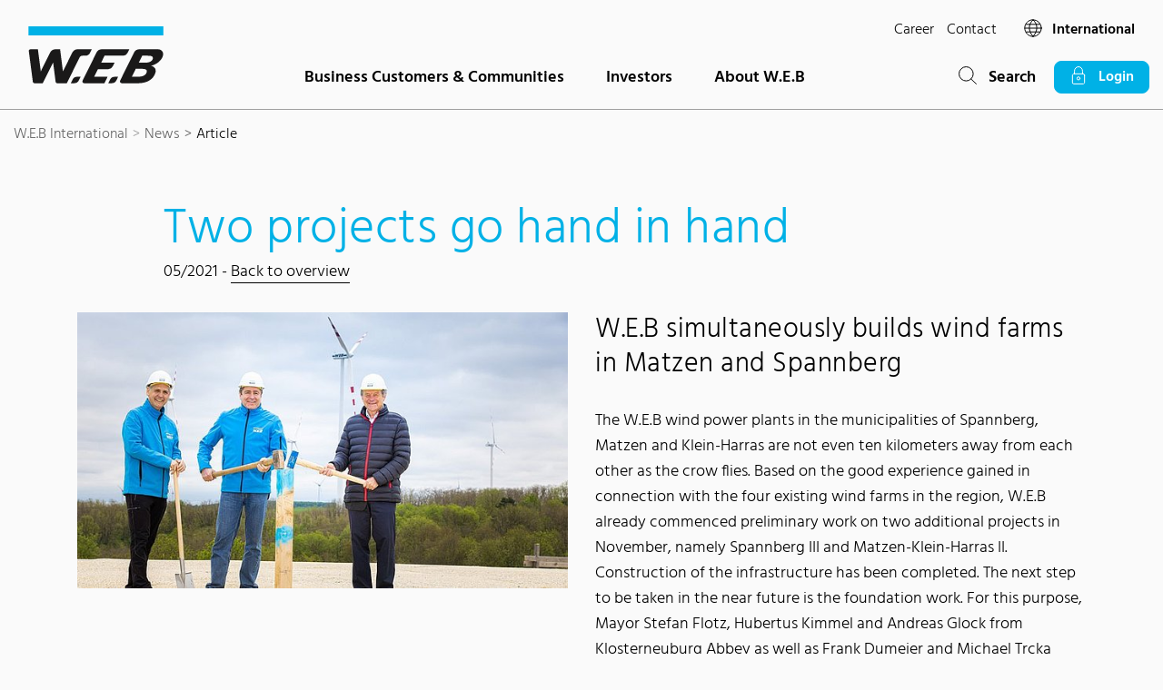

--- FILE ---
content_type: text/html; charset=utf-8
request_url: https://www.web.energy/en/news/article/two-projects-go-hand-in-hand
body_size: 7539
content:
<!DOCTYPE html>
<html dir="ltr" lang="en">
<head>

<meta charset="utf-8">
<!-- 
	Carefully crafted with ♥ and 😃 by Cyberhouse <www.cyberhouse.at>

	This website is powered by TYPO3 - inspiring people to share!
	TYPO3 is a free open source Content Management Framework initially created by Kasper Skaarhoj and licensed under GNU/GPL.
	TYPO3 is copyright 1998-2026 of Kasper Skaarhoj. Extensions are copyright of their respective owners.
	Information and contribution at https://typo3.org/
-->



<title>Two projects go hand in hand - W.E.B. International</title>
<meta name="generator" content="TYPO3 CMS" />
<meta property="og:title" content="Two projects go hand in hand " />
<meta property="og:type" content="article" />
<meta property="og:url" content="https://www.web.energy/en/news/article/two-projects-go-hand-in-hand" />
<meta property="og:image" content="https://www.web.energy/fileadmin/_processed_/8/5/csm_20210512_Spatenstich_Spannberg--2_06c52385bc.jpg" />
<meta name="twitter:card" content="summary" />

<link rel="preload" as="style" href="/css/style-web.css?v=1768818831" >
<link type="font/woff" crossorigin="1" rel="preload" as="font" href="/assets/fonts/google/Hind-normal-300.woff" >
<link type="font/woff" crossorigin="1" rel="preload" as="font" href="/assets/fonts/google/Hind-normal-600.woff" >
<link rel="stylesheet" href="/css/style-web.css?v=1768818831" >
<link rel="preload" as="script" href="/js/commons.js?v=1768818831" >
<link rel="preload" as="script" href="/js/script.js?v=1768818831" >
<link rel="stylesheet" href="https://webcache-eu.datareporter.eu/c/ab69b53f-d3c6-4439-ae7a-fa2def24770a/dpNCA0lxLlbp/poJ/banner.css" media="all">






<meta name="viewport" content="width=device-width, initial-scale=1">

<link rel="shortcut icon" href="/assets/favicons/web/favicon.ico">
<link rel="icon" type="image/png" sizes="16x16" href="/assets/favicons/web/favicon-16x16.png">
<link rel="icon" type="image/png" sizes="32x32" href="/assets/favicons/web/favicon-32x32.png">
<link rel="icon" type="image/png" sizes="48x48" href="/assets/favicons/web/favicon-48x48.png">

<script>
  loadjs=function(){var h=function(){},c={},u={},f={};function o(e,n){if(e){var r=f[e];if(u[e]=n,r)for(;r.length;)r[0](e,n),r.splice(0,1)}}function l(e,n){e.call&&(e={success:e}),n.length?(e.error||h)(n):(e.success||h)(e)}function d(r,t,s,i){var c,o,e=document,n=s.async,u=(s.numRetries||0)+1,f=s.before||h,l=r.replace(/[\?|#].*$/,""),a=r.replace(/^(css|img)!/,"");i=i||0,/(^css!|\.css$)/.test(l)?((o=e.createElement("link")).rel="stylesheet",o.href=a,(c="hideFocus"in o)&&o.relList&&(c=0,o.rel="preload",o.as="style")):/(^img!|\.(png|gif|jpg|svg|webp)$)/.test(l)?(o=e.createElement("img")).src=a:((o=e.createElement("script")).src=r,o.async=void 0===n||n),!(o.onload=o.onerror=o.onbeforeload=function(e){var n=e.type[0];if(c)try{o.sheet.cssText.length||(n="e")}catch(e){18!=e.code&&(n="e")}if("e"==n){if((i+=1)<u)return d(r,t,s,i)}else if("preload"==o.rel&&"style"==o.as)return o.rel="stylesheet";t(r,n,e.defaultPrevented)})!==f(r,o)&&e.head.appendChild(o)}function r(e,n,r){var t,s;if(n&&n.trim&&(t=n),s=(t?r:n)||{},t){if(t in c)throw"LoadJS";c[t]=!0}function i(n,r){!function(e,t,n){var r,s,i=(e=e.push?e:[e]).length,c=i,o=[];for(r=function(e,n,r){if("e"==n&&o.push(e),"b"==n){if(!r)return;o.push(e)}--i||t(o)},s=0;s<c;s++)d(e[s],r,n)}(e,function(e){l(s,e),n&&l({success:n,error:r},e),o(t,e)},s)}if(s.returnPromise)return new Promise(i);i()}return r.ready=function(e,n){return function(e,r){e=e.push?e:[e];var n,t,s,i=[],c=e.length,o=c;for(n=function(e,n){n.length&&i.push(e),--o||r(i)};c--;)t=e[c],(s=u[t])?n(t,s):(f[t]=f[t]||[]).push(n)}(e,function(e){l(n,e)}),r},r.done=function(e){o(e,[])},r.reset=function(){c={},u={},f={}},r.isDefined=function(e){return e in c},r}();
</script>





<link rel="canonical" href="https://www.web.energy/en/news/article/two-projects-go-hand-in-hand"/>

<!-- This site is optimized with the Yoast SEO for TYPO3 plugin - https://yoast.com/typo3-extensions-seo/ -->
<script type="application/ld+json">[{"@context":"https:\/\/www.schema.org","@type":"BreadcrumbList","itemListElement":[{"@type":"ListItem","position":1,"item":{"@id":"https:\/\/www.web.energy\/en\/","name":"W.E.B International"}},{"@type":"ListItem","position":2,"item":{"@id":"https:\/\/www.web.energy\/en\/news","name":"News"}},{"@type":"ListItem","position":3,"item":{"@id":"https:\/\/www.web.energy\/en\/news\/article","name":"Article"}}]}]</script>
</head>
<body class="document-root page-331 language-0 languagecontent-0 level-2 template-content">





    
    
  



<nav aria-label="Jump Links">
    <a href="#main" class="skip-link visually-hidden-focusable" accesskey="1" data-auto-event-observed="true">
        Content Area
    </a>
    
        <a href="/en/search" class="skip-link visually-hidden-focusable" accesskey="2" data-auto-event-observed="true">
            Search
        </a>
    
    <a href="#main-nav" class="skip-link visually-hidden-focusable" accesskey="1" data-auto-event-observed="true">
        Main navigation
    </a>
    
        <a href="/en/contact" class="skip-link visually-hidden-focusable" accesskey="2" data-auto-event-observed="true">
            Contact
        </a>
    
    <a href="#footer" class="skip-link visually-hidden-focusable" accesskey="2" data-auto-event-observed="true">
        Footer
    </a>
</nav>

<header id="main-nav" class="header-sticky">
	

<div class="container container-md-extended px-0 px-xl-1">
  <div class="nav-slide-bar row align-items-center justify-content-between g-0 g-xl-1 py-1">
    <div class="col-auto">
      <a class="nav-link link-hover" href="/en/">
        
            <img src="/assets/img/logo.svg" class="img-fluid d-block" alt="Logo W.E.B. International | Link to home page" width="149" height="63">
          
      </a>
    </div>
    <div class="col d-print-none">
      
        


    
        <ul class="nav-meta nav-underlined list-inline d-none d-xl-block text-sm text-end">
            
                <li class="list-inline-item">
                  



    <a href="/en/career" class="nav-link-underline link-reset " id="nav-item-top-319">
  Career
  
  
  
</a>
  





                </li>
            
                <li class="list-inline-item">
                  



    <a href="/en/contact" class="nav-link-underline link-reset " id="nav-item-top-317">
  Contact
  
  
  
</a>
  





                </li>
            

            
                <li class="list-inline-item">
                    <button id="lang-switch-offcanvas"
                            class="nav-link link-hover d-inline-block border-0 bg-transparent"
                            aria-expanded="false"
                            aria-label="Open country selection"
                            data-bs-toggle="offcanvas"
                            data-bs-target="#countriesOffcanvas"
                            aria-controls="countriesOffcanvas">
                        
                            
                                
                                    
                                            <svg class="icon icon-sm me-_5" role="img" focusable="false" aria-hidden="true"><use xlink:href="/assets/icons/icons.svg#globe"></use></svg>
                                        
                                
                                
                                        International
                                    
                            
                        
                    </button>
                </li>
            
        </ul>
    




      

      <div class="row">
        <div class="col-auto d-none d-xl-block mx-xl-auto">
            


  <ul class="nav-underlined list-inline mb-0">
    
      <li class="list-inline-item">
        



    <a href="#item-368"
       class="nav-link "
       data-nav-slide data-bs-toggle="offcanvas"
       data-bs-target="#offcanvas-menu"
       aria-controls="offcanvas-menu">
      
  Business Customers &amp; Communities
  
  
  

    </a>
  





      </li>
    
      <li class="list-inline-item">
        



    <a href="#item-357"
       class="nav-link "
       data-nav-slide data-bs-toggle="offcanvas"
       data-bs-target="#offcanvas-menu"
       aria-controls="offcanvas-menu">
      
  Investors
  
  
  

    </a>
  





      </li>
    
      <li class="list-inline-item">
        



    <a href="#item-333"
       class="nav-link "
       data-nav-slide data-bs-toggle="offcanvas"
       data-bs-target="#offcanvas-menu"
       aria-controls="offcanvas-menu">
      
  About W.E.B
  
  
  

    </a>
  





      </li>
    
  </ul>




        </div>

        <div class="col-auto nav-mobile ms-auto d-xl-none">
          
            <a class="nav-link link-hover d-inline-block" href="/en/search">
              <svg class="icon icon-sm" role="img" focusable="false" aria-labelledby="svg-696e0b627dd1a187722650"><title id="svg-696e0b627dd1a187722650">Suche</title><use xlink:href="/assets/icons/icons.svg#search"></use></svg>
            </a>
          

          
            <button id="lang-switch-offcanvas"
                    class="nav-link link-hover d-inline-block border-0 bg-transparent"
                    aria-label="Open country selection"
                    aria-expanded="false"
                    data-bs-toggle="offcanvas"
                    data-bs-target="#countriesOffcanvas"
                    aria-controls="countriesOffcanvas">
              
                
                  
                      
                          <svg class="icon icon-sm me-_5" role="img" focusable="false" aria-hidden="true"><use xlink:href="/assets/icons/icons.svg#globe"></use></svg>
                        
                    
                
              
            </button>
          
        </div>

        <div class="col-auto d-none d-xl-block">
          
            <a class="nav-link link-hover d-inline-block" href="/en/search">
              <svg class="icon icon-sm" role="img" focusable="false" aria-hidden="true"><use xlink:href="/assets/icons/icons.svg#search"></use></svg>&ensp;
              Search
            </a>
          

          
            
                <a href="#" class="nav-link btn btn-sm btn-primary d-inline-block" data-bs-toggle="modal"
                   data-bs-target="#loginModal">
                  <svg class="icon icon-sm" role="img" focusable="false" aria-hidden="true"><use xlink:href="/assets/icons/icons.svg#login"></use></svg>
                  &ensp;Login
                </a>
              
          
        </div>
      </div>
    </div>
    <div class="col-auto d-xl-none d-print-none">
      <a href="#offcanvas-menu" class="nav-link link-hover" data-bs-toggle="offcanvas"
         aria-controls="offcanvas-menu">
        <svg class="icon icon-sm" role="img" focusable="false" aria-labelledby="svg-696e0b627e0e7590135247"><title id="svg-696e0b627e0e7590135247">Hauptmenü ein- und ausfahren</title><use xlink:href="/assets/icons/icons.svg#menu"></use></svg>
      </a>
    </div>
  </div>
</div>

<div class="offcanvas offcanvas-end bg-white" tabindex="-1" id="offcanvas-menu" aria-label="Main Navigation">
  <div class="offcanvas-header">
    <button type="button" class="btn-close text-reset" data-bs-dismiss="offcanvas" aria-label="close"></button>
  </div>
  <div class="offcanvas-body">
    <nav class="nav-slide active" tabindex="-1">
      


  
    
    
    

    <ul id="l-0" class="nav-slide-list" style="--items: 8">
      
        <li class="nav-item">
          
              <a href="#" class="nav-link nav-link-lg link-hover" data-nav-slide>
                Business Customers & Communities &gt;
              </a>
              


  

  <ul id="item-368" class="nav-slide-list" style="--items: 3">
    <li class="nav-item">
      <a href="#l-0" class="nav-link text-muted link-hover" data-nav-slide>
        <svg class="icon" role="img" focusable="false" aria-hidden="true"><use xlink:href="/assets/icons/icons.svg#arrow-left"></use></svg>&nbsp;back
      </a>
    </li>
    <li class="nav-item">
      



    <a href="/en/business-customers-communities" class="nav-link nav-link-lg link-hover " id="nav-item--368">
  Business Customers &amp; Communities
  
  &gt;
  
</a>
  





    </li>

    
      <li class="nav-item level-1">
        
            



    <a href="/en/business-customers-communities/project-communities" class="nav-link link-hover " id="nav-item--369">
  Project communities &gt;
  
  
  
</a>
  





          
      </li>
    
  </ul>




            
        </li>
      
        <li class="nav-item">
          
              <a href="#" class="nav-link nav-link-lg link-hover" data-nav-slide>
                Investors &gt;
              </a>
              


  

  <ul id="item-357" class="nav-slide-list" style="--items: 7">
    <li class="nav-item">
      <a href="#l-0" class="nav-link text-muted link-hover" data-nav-slide>
        <svg class="icon" role="img" focusable="false" aria-hidden="true"><use xlink:href="/assets/icons/icons.svg#arrow-left"></use></svg>&nbsp;back
      </a>
    </li>
    <li class="nav-item">
      



    <a href="/en/investor" class="nav-link nav-link-lg link-hover " id="nav-item--357">
  Investors
  
  &gt;
  
</a>
  





    </li>

    
      <li class="nav-item level-1">
        
            <a href="#" class="nav-link link-hover" data-nav-slide>
              W.E.B shares &gt;
            </a>

            


  

  <ul id="item-366" class="nav-slide-list" style="--items: 3">
    <li class="nav-item">
      <a href="#item-357" class="nav-link text-muted link-hover" data-nav-slide>
        <svg class="icon" role="img" focusable="false" aria-hidden="true"><use xlink:href="/assets/icons/icons.svg#arrow-left"></use></svg>&nbsp;back
      </a>
    </li>
    <li class="nav-item">
      



    <a href="/en/investor/web-shares" class="nav-link nav-link-lg link-hover " id="nav-item--366">
  W.E.B shares
  
  &gt;
  
</a>
  





    </li>

    
      <li class="nav-item level-2">
        
            



    <a href="/en/investor/web-shares/capital-increase-in-2021-details" class="nav-link link-hover " id="nav-item--367">
  Capital increase in 2021 - details
  
  
  
</a>
  





          
      </li>
    
  </ul>




          
      </li>
    
      <li class="nav-item level-1">
        
            



    <a href="/en/investor/web-bonds" class="nav-link link-hover " id="nav-item--365">
  W.E.B bonds &gt;
  
  
  
</a>
  





          
      </li>
    
      <li class="nav-item level-1">
        
            <a href="#" class="nav-link link-hover" data-nav-slide>
              Financial calender &gt;
            </a>

            


  

  <ul id="item-363" class="nav-slide-list" style="--items: 3">
    <li class="nav-item">
      <a href="#item-357" class="nav-link text-muted link-hover" data-nav-slide>
        <svg class="icon" role="img" focusable="false" aria-hidden="true"><use xlink:href="/assets/icons/icons.svg#arrow-left"></use></svg>&nbsp;back
      </a>
    </li>
    <li class="nav-item">
      



    <a href="/en/investor/financial-calender" class="nav-link nav-link-lg link-hover " id="nav-item--363">
  Financial calender
  
  &gt;
  
</a>
  





    </li>

    
      <li class="nav-item level-2">
        
            



    <a href="/en/investoren/finanzkalender/archiv" class="nav-link link-hover " id="nav-item--396">
  Archiv
  
  
  
</a>
  





          
      </li>
    
  </ul>




          
      </li>
    
      <li class="nav-item level-1">
        
            



    <a href="/en/investor/annual-general-meeting" class="nav-link link-hover " id="nav-item--361">
  Annual General Meeting &gt;
  
  
  
</a>
  





          
      </li>
    
      <li class="nav-item level-1">
        
            



    <a href="/en/investor/corporate-governance" class="nav-link link-hover " id="nav-item--358">
  Corporate Governance &gt;
  
  
  
</a>
  





          
      </li>
    
  </ul>




            
        </li>
      
        <li class="nav-item">
          
              <a href="#" class="nav-link nav-link-lg link-hover" data-nav-slide>
                About W.E.B &gt;
              </a>
              


  

  <ul id="item-333" class="nav-slide-list" style="--items: 8">
    <li class="nav-item">
      <a href="#l-0" class="nav-link text-muted link-hover" data-nav-slide>
        <svg class="icon" role="img" focusable="false" aria-hidden="true"><use xlink:href="/assets/icons/icons.svg#arrow-left"></use></svg>&nbsp;back
      </a>
    </li>
    <li class="nav-item">
      



    <a href="/en/about-web" class="nav-link nav-link-lg link-hover " id="nav-item--333">
  About W.E.B
  
  &gt;
  
</a>
  





    </li>

    
      <li class="nav-item level-1">
        
            



    <a href="/en/about-web/fields-of-activity" class="nav-link link-hover " id="nav-item--351">
  Fields of activity &gt;
  
  
  
</a>
  





          
      </li>
    
      <li class="nav-item level-1">
        
            



    <a href="/en/about-web/the-governing-bodies" class="nav-link link-hover " id="nav-item--347">
  The governing bodies &gt;
  
  
  
</a>
  





          
      </li>
    
      <li class="nav-item level-1">
        
            



    <a href="/en/about-web/power-plants" class="nav-link link-hover " id="nav-item--346">
  W.E.B Power plants &gt;
  
  
  
</a>
  





          
      </li>
    
      <li class="nav-item level-1">
        
            



    <a href="/en/about-web/international" class="nav-link link-hover " id="nav-item--337">
  International &gt;
  
  
  
</a>
  





          
      </li>
    
      <li class="nav-item level-1">
        
            



    <a href="/en/about-web/publications" class="nav-link link-hover " id="nav-item--336">
  Publications &gt;
  
  
  
</a>
  





          
      </li>
    
      <li class="nav-item level-1">
        
            



    <a href="/en/about-web/key-figures" class="nav-link link-hover " id="nav-item--335">
  Key figures &gt;
  
  
  
</a>
  





          
      </li>
    
  </ul>




            
        </li>
      

      
        <li class="nav-additional"><hr></li>

        
          
            <li class="nav-item">
              



    <a href="/en/career" class="nav-link link-hover " id="nav-item-side-319">
  Career
  
  
  
</a>
  





            </li>
          
            <li class="nav-item">
              



    <a href="/en/contact" class="nav-link link-hover " id="nav-item-side-317">
  Contact
  
  
  
</a>
  





            </li>
          
        
      

      
        <li class="nav-additional"><hr></li>

        <li class="nav-item">
          
              <a href="#" class="nav-link link-hover" data-bs-dismiss="offcanvas" data-bs-toggle="modal"
                 data-bs-target="#loginModal">
                <svg class="icon icon-sm" role="img" focusable="false" aria-hidden="true"><use xlink:href="/assets/icons/icons.svg#login"></use></svg>&ensp;Login</a>
            
        </li>
      
    </ul>
  





    </nav>
  </div>
</div>

<div class="offcanvas offcanvas-top" tabindex="-1" id="countriesOffcanvas" aria-labelledby="countriesOffcanvasLabel">
  

<div class="offcanvas-header">
  <h5 id="countriesOffcanvasLabel" class="h4 mb-0">Choose your country</h5>
  <button type="button" class="btn-close text-reset" data-bs-dismiss="offcanvas" aria-label="close"></button>
</div>

<div class="offcanvas-body">
  <ul class="list-countries columns-md-2 columns-lg-3">
    
      <li>
        <a href="https://www.web.energy/at-de/" class="link-hover " >Österreich</a>
      </li>
    
    
      <li>
        <a href="https://www.sweb.energy/ca-en/" class="link-hover " >Canada
        </a>
      </li>
    
    
      <li>
        <a href="https://www.web.energy/cz/" class="link-hover " >Česká republika</a>
      </li>
    
    
      <li>
        <a href="https://www.web.energy/de-de/" class="link-hover " >Deutschland</a>
      </li>
    
    
      <li>
        <a href="https://www.web.energy/fr/" class="link-hover " >France</a>
      </li>
    
    
      <li>
        <a href="https://www.web.energy/it/" class="link-hover " >Italia</a>
      </li>
    
    
      <li>
        <a href="https://www.web.energy/sk/" class="link-hover " >Slovensko</a>
      </li>
    
    
      <li>
        <a href="https://www.web.energy/us-en/" class="link-hover " >United States of America</a>
      </li>
    
    
      <li>
        <a href="/en/" class="link-hover active" aria-current="true">International</a>
      </li>
    
  </ul>
</div>



</div>



</header>

<main id="main" class="theme-primary">
  
    
<div class="border-top">
    <nav aria-label="breadcrumb" class="container container-md-extended pt-1">
        <ol class="breadcrumb">
            
                
                        <li class="breadcrumb-item">
                            



    <a href="/en/" class="  active" id="nav-item--186">
  W.E.B International
  
  
  
</a>
  





                        </li>
                    
            
                
                        <li class="breadcrumb-item">
                            



    <a href="/en/news" class="  active" id="nav-item--330">
  News
  
  
  
</a>
  





                        </li>
                    
            
                
                        <li class="breadcrumb-item active" aria-current="page">Article</li>
                    
            
        </ol>
    </nav>
</div>


  
  

  <!--TYPO3SEARCH_begin--><!--TYPO3SEARCH_end-->

  <!--TYPO3SEARCH_begin-->

  

  
      <section id="c1874" class="section">
        




  <div class="section">
    <div class="container container-md-limited">

      
          

          

          


	
			<h1 class="h1 text-theme mb-0">
				Two projects go hand in hand 
			</h1>
      
		



          
              <p>
                05/2021
                
                
                  - <a href="/en/news">
                  Back to overview
                </a>
                
              </p>
            
        
    </div>
  </div>

  

  


  
    

<section id="c2792" class="section">
  

  <div class="container">

    

    
        
            <div class="row mb-n2">
              <div class="col-md-6 mb-2">
                
  
      
          


    
        
            

  
      
  
      
  
      <img class="img-fluid  lazyload" width="630" height="355" alt="" aria-hidden="true" title="" src="[data-uri]" style="aspect-ratio:630/355" data-srcset="/fileadmin/_processed_/8/5/csm_20210512_Spatenstich_Spannberg--2_83f0e05e58.jpg 630w,/fileadmin/_processed_/8/5/csm_20210512_Spatenstich_Spannberg--2_2f1f62ee2b.jpg 330w" data-sizes="auto" />
    

    

    







          
      
  



        
    

              </div>
              <div class="col-md-6 align-self-md-center mb-2">
                
  
    

    

    


	
			<h3 class="h3">
        
				W.E.B simultaneously builds wind farms in Matzen and Spannberg&nbsp;
			</h3>
		






  
  
    <p>The W.E.B wind power plants in the municipalities of Spannberg, Matzen and Klein-Harras are not even ten kilometers away from each other as the crow flies. Based on the good experience gained in connection with the four existing wind farms in the region, W.E.B already commenced preliminary work on two additional projects in November, namely Spannberg III and Matzen-Klein-Harras II. Construction of the infrastructure has been completed. The next step to be taken in the near future is the foundation work. For this purpose, Mayor Stefan Flotz, Hubertus Kimmel and Andreas Glock from Klosterneuburg Abbey as well as Frank Dumeier and Michael Trcka from W.E.B gathered together in Matzen for the ground-breaking ceremony.</p>
  
  

              </div>
            </div>
          
      
  </div>
</section>








<section id="c2793" class="section">
  

  <div class="container">

    

    
        
            <div class="row mb-n2">
              <div class="col-md-6 mb-2">
                
  
      
          


    
        
            

  
      
  
      
  
      <img class="img-fluid  lazyload" width="630" height="355" alt="" aria-hidden="true" title="" src="[data-uri]" style="aspect-ratio:630/355" data-srcset="/fileadmin/_processed_/6/b/csm_20210521_Spatenstich_HARRII_ext__3__ecf6969699.jpg 630w,/fileadmin/_processed_/6/b/csm_20210521_Spatenstich_HARRII_ext__3__9483c7a8db.jpg 450w" data-sizes="auto" />
    

    

    







          
      
  



        
    

              </div>
              <div class="col-md-6 align-self-md-center order-md-first mb-2">
                
  
  
    <p>Subsequently, the W.E.B Board of Directors continued on to Spannberg, where Mayor Herbert Stipanitz welcomed them for the next ground-breaking ceremony.&nbsp;</p>
<p>Following the foundation work, the delivery and installation of the machinery will take place in the autumn of 2021 so that the wind power plants will be able to put into operation at the beginning of 2022 as scheduled.&nbsp;</p>
<p>The Matzen-Klein-Harras II project involves three Vestas V150 turbines with a total output of about 12 MW. Four turbines of the same type will be operated in Spannberg III. The wind farm will feature a total output of 16.8 MW when completed.</p>
  
  

              </div>
            </div>
          
      
  </div>
</section>







  

  

  

  

  

  
    
    
  




      </section>
    




<!--TYPO3SEARCH_end-->


</main>



<footer id="footer">
  
  <!--TYPO3SEARCH_begin--><!--TYPO3SEARCH_end-->
  
      

<div class="bg-white text-sm fix-link-size py-4">
  <div class="container">
    <div class="row mb-n1">
      
      <div class="col-sm-6 col-lg-3 mb-1">
        <div class="title text-primary mb-_5">Contact</div>
        <address>
          
              WEB Windenergie AG<br>
              Davidstraße 1<br>
              3834 Pfaffenschlag<br>
              Austria<br>
              <strong>T</strong>&nbsp;
              <a href="tel:+43 2848 6336" >+43 2848 6336</a>
              <br>
              <strong>M</strong>&nbsp;
              <a href="mailto:office@web.energy" >office@web.energy</a>
            
        </address>
      </div>
      <div class="col-sm-6 col-lg-3 mb-1">
        


    
      
          <nav>
            
              <div class="title text-primary mb-_5">
                
  The World of W.E.B
  
  
  

              </div>
            
            <ul class="list-unstyled">
              
                <li>
                  



    <a href="/en/green-energy" class="link-hover ">
  Green Energy
  
  
  
</a>
  





                </li>
              
                <li>
                  



    <a href="/en/investment" class="link-hover ">
  Investment
  
  
  
</a>
  





                </li>
              
                <li>
                  



    <a href="/en/power-plants" class="link-hover ">
  Power Plants
  
  
  
</a>
  





                </li>
              
                <li>
                  



    <a href="/en/career" class="link-hover ">
  Career
  
  
  
</a>
  





                </li>
              
                <li>
                  



    <a href="/en/press-information" class="link-hover " id="nav-item--311">
  Press
  
  
  
</a>
  





                </li>
              
            </ul>
          </nav>
        
    



      </div>
      <div class="col-sm-6 col-lg-3 mb-1">
        


    
      
          <nav>
            
              <div class="title text-primary mb-_5">
                
  Links
  
  
  

              </div>
            
            <ul class="list-unstyled">
              
                <li>
                  



    <a href="/en/impressum" class="link-hover " id="nav-item--309">
  Imprint
  
  
  
</a>
  





                </li>
              
                <li>
                  



    <a href="/en/datenschutz" class="link-hover " id="nav-item--308">
  Data protection
  
  
  
</a>
  





                </li>
              
            </ul>
          </nav>
        
    



      </div>
    </div>
  </div>
</div>




    <div class="bg-white pb-2">
      <div class="container">
        <nav>
          <ul class="list-inline text-center mb-0">
            
              
  
        
        
        
      
      
    

            
          </ul>
        </nav>
      </div>
    </div>
  




<div class="bg-medium text-xs py-2">
  <div class="container">
    <div class="row align-items-center mb-n1">
      <div class="col-sm-auto mb-1">
        <img class="img-fluid d-block" alt="W.E.B" src="/assets/img/logo.svg" width="83" height="35" />
      </div>
      <div class="col-sm-auto mb-1">
        © 2026 WEB Windenergie AG
      </div>
    </div>
  </div>
</div>



    

  

<div class="modal fade" id="loginModal" tabindex="-1" aria-labelledby="loginModalLabel" aria-hidden="true">
  <div class="modal-dialog modal-lg">
    <div class="modal-content">
      <div class="modal-header">
        <div class="modal-title h3" id="loginModalLabel">
          The login areas of the W.E.B
        </div>
        <button type="button" class="btn-close" data-bs-dismiss="modal" aria-label="close"></button>
      </div>
      <div class="modal-body">
        <ul class="list-unstyled row features-splitted mb-n1">
          <li class="col-lg mb-1">
            <div class="feature">
              <svg class="icon icon-lg text-theme" role="img" focusable="false" aria-hidden="true"><use xlink:href="/assets/icons/icons.svg#green-power"></use></svg>
              <div class="h5 feature-title">
                Grünstrom
              </div>
              <a href="https://gruenstrom-kundenportal.web.energy/customerportalweb/index.php?page=login" class="btn btn-primary w-100" data-bs-dismiss="modal" target="_blank">
                Login
                <span class="visually-hidden">
                (new window)
              </span>
              </a>
            </div>
          </li>
          <li class="col-lg mb-1">
            <div class="feature">
              <svg class="icon icon-lg text-theme" role="img" focusable="false" aria-hidden="true"><use xlink:href="/assets/icons/icons.svg#traderoom"></use></svg>
              <div class="h5 feature-title">
                Traderoom
              </div>
              <a href="https://www.traderoom.at/#/login" class="btn btn-primary w-100"
                 data-bs-dismiss="modal" target="_blank" rel="noopener noreferrer">
                Login
                <span class="visually-hidden">
                  (new window)
                </span>
              </a>
            </div>
          </li>
          <li class="col-lg mb-1">
            <div class="feature">
              <svg class="icon icon-lg text-theme" role="img" focusable="false" aria-hidden="true"><use xlink:href="/assets/icons/icons.svg#ella"></use></svg>
              <div class="h5 feature-title">
                ella
              </div>
              
              <a data-bs-dismiss="modal" class="btn btn-primary w-100" target="_blank" rel="noopener noreferrer" href="https://www.ella.at/kundenportal">
                Login

                <span class="visually-hidden">
                  (new window)
                </span>
              </a>
            </div>
          </li>
        </ul>
      </div>
    </div>
  </div>
</div>




  
  

</footer>







  








<script>
  loadjs(['/js/commons.js?v=1768818831','/js/script.js?v=1768818831'], 'script', {
    async: false
  });
</script>
<script src="https://webcache-eu.datareporter.eu/c/ab69b53f-d3c6-4439-ae7a-fa2def24770a/dpNCA0lxLlbp/poJ/banner.js"></script>
<script src="https://www.google.com/recaptcha/api.js?hl="></script>

<script>
/*<![CDATA[*/
/*TS_inlineFooter*/
window.cookieconsent.initialise(dr_cookiebanner_options);

/*]]>*/
</script>

</body>
</html>